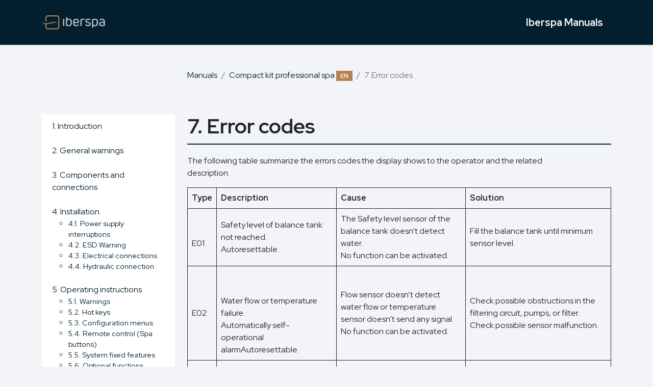

--- FILE ---
content_type: text/html; charset=UTF-8
request_url: https://docs.iberspa.com/en/docs/compact-kit-spa-public-2/7-error-codes/
body_size: 7833
content:
<!DOCTYPE html><html lang="en"><head><meta charset="UTF-8"><meta name="viewport" content="width=device-width, initial-scale=1.0"><title>Iberspa Manuals &raquo; 7. Error codes</title><link rel="preconnect" href="https://fonts.gstatic.com"><link rel="preconnect" href="https://fonts.gstatic.com"><link href="https://fonts.googleapis.com/css2?family=Red+Hat+Display:wght@400;700&display=swap" rel="stylesheet"><link href='https://unpkg.com/boxicons@2.0.7/css/boxicons.min.css' rel='stylesheet'><link data-optimized="1" rel="stylesheet" href="https://docs.iberspa.com/wp-content/litespeed/css/3b37b254cc13464a0e8d27f293b396fc.css?ver=396fc"><link rel="shortcut icon" href="https://docs.iberspa.com/wp-content/themes/iberspa_docs/favicon.png"><meta name='robots' content='max-image-preview:large' /><link rel="alternate" href="https://docs.iberspa.com/docs/compact-kit-spa-public/7-codigos-de-error/" hreflang="es" /><link rel="alternate" href="https://docs.iberspa.com/en/docs/compact-kit-spa-public-2/7-error-codes/" hreflang="en" /><link rel="alternate" href="https://docs.iberspa.com/fr/docs/compact-kit-spa-public-fr/7-codes-derreurs/" hreflang="fr" /><link rel="alternate" href="https://docs.iberspa.com/de/docs/compact-kit-spa-public-al/7-fehlercodes/" hreflang="de" /><link rel="alternate" href="https://docs.iberspa.com/it/docs/compact-kit-spa-public-it/7-codici-di-errore/" hreflang="it" /><link rel="alternate" href="https://docs.iberspa.com/pt/docs/compac-kit-spa-public-pt/7-codigos-de-erro/" hreflang="pt" /><link rel="alternate" href="https://docs.iberspa.com/nl/docs/compact-kit-spa-public-3/7-foutcodes/" hreflang="nl" /><link rel='dns-prefetch' href='//www.googletagmanager.com' /><link rel="alternate" title="oEmbed (JSON)" type="application/json+oembed" href="https://docs.iberspa.com/wp-json/oembed/1.0/embed?url=https%3A%2F%2Fdocs.iberspa.com%2Fen%2Fdocs%2Fcompact-kit-spa-public-2%2F7-error-codes%2F&#038;lang=en" /><link rel="alternate" title="oEmbed (XML)" type="text/xml+oembed" href="https://docs.iberspa.com/wp-json/oembed/1.0/embed?url=https%3A%2F%2Fdocs.iberspa.com%2Fen%2Fdocs%2Fcompact-kit-spa-public-2%2F7-error-codes%2F&#038;format=xml&#038;lang=en" /><style id='wp-img-auto-sizes-contain-inline-css' type='text/css'>img:is([sizes=auto i],[sizes^="auto," i]){contain-intrinsic-size:3000px 1500px}
/*# sourceURL=wp-img-auto-sizes-contain-inline-css */</style><link data-optimized="1" rel='stylesheet' id='wp-block-library-css' href='https://docs.iberspa.com/wp-content/litespeed/css/b4fc0818cec7f95bf7bfe49e2a63fb68.css?ver=3fb68' type='text/css' media='all' /><style id='wp-block-paragraph-inline-css' type='text/css'>.is-small-text{font-size:.875em}.is-regular-text{font-size:1em}.is-large-text{font-size:2.25em}.is-larger-text{font-size:3em}.has-drop-cap:not(:focus):first-letter{float:left;font-size:8.4em;font-style:normal;font-weight:100;line-height:.68;margin:.05em .1em 0 0;text-transform:uppercase}body.rtl .has-drop-cap:not(:focus):first-letter{float:none;margin-left:.1em}p.has-drop-cap.has-background{overflow:hidden}:root :where(p.has-background){padding:1.25em 2.375em}:where(p.has-text-color:not(.has-link-color)) a{color:inherit}p.has-text-align-left[style*="writing-mode:vertical-lr"],p.has-text-align-right[style*="writing-mode:vertical-rl"]{rotate:180deg}
/*# sourceURL=https://docs.iberspa.com/wp-includes/blocks/paragraph/style.min.css */</style><style id='wp-block-table-inline-css' type='text/css'>.wp-block-table{overflow-x:auto}.wp-block-table table{border-collapse:collapse;width:100%}.wp-block-table thead{border-bottom:3px solid}.wp-block-table tfoot{border-top:3px solid}.wp-block-table td,.wp-block-table th{border:1px solid;padding:.5em}.wp-block-table .has-fixed-layout{table-layout:fixed;width:100%}.wp-block-table .has-fixed-layout td,.wp-block-table .has-fixed-layout th{word-break:break-word}.wp-block-table.aligncenter,.wp-block-table.alignleft,.wp-block-table.alignright{display:table;width:auto}.wp-block-table.aligncenter td,.wp-block-table.aligncenter th,.wp-block-table.alignleft td,.wp-block-table.alignleft th,.wp-block-table.alignright td,.wp-block-table.alignright th{word-break:break-word}.wp-block-table .has-subtle-light-gray-background-color{background-color:#f3f4f5}.wp-block-table .has-subtle-pale-green-background-color{background-color:#e9fbe5}.wp-block-table .has-subtle-pale-blue-background-color{background-color:#e7f5fe}.wp-block-table .has-subtle-pale-pink-background-color{background-color:#fcf0ef}.wp-block-table.is-style-stripes{background-color:initial;border-collapse:inherit;border-spacing:0}.wp-block-table.is-style-stripes tbody tr:nth-child(odd){background-color:#f0f0f0}.wp-block-table.is-style-stripes.has-subtle-light-gray-background-color tbody tr:nth-child(odd){background-color:#f3f4f5}.wp-block-table.is-style-stripes.has-subtle-pale-green-background-color tbody tr:nth-child(odd){background-color:#e9fbe5}.wp-block-table.is-style-stripes.has-subtle-pale-blue-background-color tbody tr:nth-child(odd){background-color:#e7f5fe}.wp-block-table.is-style-stripes.has-subtle-pale-pink-background-color tbody tr:nth-child(odd){background-color:#fcf0ef}.wp-block-table.is-style-stripes td,.wp-block-table.is-style-stripes th{border-color:#0000}.wp-block-table.is-style-stripes{border-bottom:1px solid #f0f0f0}.wp-block-table .has-border-color td,.wp-block-table .has-border-color th,.wp-block-table .has-border-color tr,.wp-block-table .has-border-color>*{border-color:inherit}.wp-block-table table[style*=border-top-color] tr:first-child,.wp-block-table table[style*=border-top-color] tr:first-child td,.wp-block-table table[style*=border-top-color] tr:first-child th,.wp-block-table table[style*=border-top-color]>*,.wp-block-table table[style*=border-top-color]>* td,.wp-block-table table[style*=border-top-color]>* th{border-top-color:inherit}.wp-block-table table[style*=border-top-color] tr:not(:first-child){border-top-color:initial}.wp-block-table table[style*=border-right-color] td:last-child,.wp-block-table table[style*=border-right-color] th,.wp-block-table table[style*=border-right-color] tr,.wp-block-table table[style*=border-right-color]>*{border-right-color:inherit}.wp-block-table table[style*=border-bottom-color] tr:last-child,.wp-block-table table[style*=border-bottom-color] tr:last-child td,.wp-block-table table[style*=border-bottom-color] tr:last-child th,.wp-block-table table[style*=border-bottom-color]>*,.wp-block-table table[style*=border-bottom-color]>* td,.wp-block-table table[style*=border-bottom-color]>* th{border-bottom-color:inherit}.wp-block-table table[style*=border-bottom-color] tr:not(:last-child){border-bottom-color:initial}.wp-block-table table[style*=border-left-color] td:first-child,.wp-block-table table[style*=border-left-color] th,.wp-block-table table[style*=border-left-color] tr,.wp-block-table table[style*=border-left-color]>*{border-left-color:inherit}.wp-block-table table[style*=border-style] td,.wp-block-table table[style*=border-style] th,.wp-block-table table[style*=border-style] tr,.wp-block-table table[style*=border-style]>*{border-style:inherit}.wp-block-table table[style*=border-width] td,.wp-block-table table[style*=border-width] th,.wp-block-table table[style*=border-width] tr,.wp-block-table table[style*=border-width]>*{border-style:inherit;border-width:inherit}
/*# sourceURL=https://docs.iberspa.com/wp-includes/blocks/table/style.min.css */</style><style id='wp-block-table-theme-inline-css' type='text/css'>.wp-block-table{margin:0 0 1em}.wp-block-table td,.wp-block-table th{word-break:normal}.wp-block-table :where(figcaption){color:#555;font-size:13px;text-align:center}.is-dark-theme .wp-block-table :where(figcaption){color:#ffffffa6}
/*# sourceURL=https://docs.iberspa.com/wp-includes/blocks/table/theme.min.css */</style><style id='global-styles-inline-css' type='text/css'>:root{--wp--preset--aspect-ratio--square: 1;--wp--preset--aspect-ratio--4-3: 4/3;--wp--preset--aspect-ratio--3-4: 3/4;--wp--preset--aspect-ratio--3-2: 3/2;--wp--preset--aspect-ratio--2-3: 2/3;--wp--preset--aspect-ratio--16-9: 16/9;--wp--preset--aspect-ratio--9-16: 9/16;--wp--preset--color--black: #000000;--wp--preset--color--cyan-bluish-gray: #abb8c3;--wp--preset--color--white: #ffffff;--wp--preset--color--pale-pink: #f78da7;--wp--preset--color--vivid-red: #cf2e2e;--wp--preset--color--luminous-vivid-orange: #ff6900;--wp--preset--color--luminous-vivid-amber: #fcb900;--wp--preset--color--light-green-cyan: #7bdcb5;--wp--preset--color--vivid-green-cyan: #00d084;--wp--preset--color--pale-cyan-blue: #8ed1fc;--wp--preset--color--vivid-cyan-blue: #0693e3;--wp--preset--color--vivid-purple: #9b51e0;--wp--preset--gradient--vivid-cyan-blue-to-vivid-purple: linear-gradient(135deg,rgb(6,147,227) 0%,rgb(155,81,224) 100%);--wp--preset--gradient--light-green-cyan-to-vivid-green-cyan: linear-gradient(135deg,rgb(122,220,180) 0%,rgb(0,208,130) 100%);--wp--preset--gradient--luminous-vivid-amber-to-luminous-vivid-orange: linear-gradient(135deg,rgb(252,185,0) 0%,rgb(255,105,0) 100%);--wp--preset--gradient--luminous-vivid-orange-to-vivid-red: linear-gradient(135deg,rgb(255,105,0) 0%,rgb(207,46,46) 100%);--wp--preset--gradient--very-light-gray-to-cyan-bluish-gray: linear-gradient(135deg,rgb(238,238,238) 0%,rgb(169,184,195) 100%);--wp--preset--gradient--cool-to-warm-spectrum: linear-gradient(135deg,rgb(74,234,220) 0%,rgb(151,120,209) 20%,rgb(207,42,186) 40%,rgb(238,44,130) 60%,rgb(251,105,98) 80%,rgb(254,248,76) 100%);--wp--preset--gradient--blush-light-purple: linear-gradient(135deg,rgb(255,206,236) 0%,rgb(152,150,240) 100%);--wp--preset--gradient--blush-bordeaux: linear-gradient(135deg,rgb(254,205,165) 0%,rgb(254,45,45) 50%,rgb(107,0,62) 100%);--wp--preset--gradient--luminous-dusk: linear-gradient(135deg,rgb(255,203,112) 0%,rgb(199,81,192) 50%,rgb(65,88,208) 100%);--wp--preset--gradient--pale-ocean: linear-gradient(135deg,rgb(255,245,203) 0%,rgb(182,227,212) 50%,rgb(51,167,181) 100%);--wp--preset--gradient--electric-grass: linear-gradient(135deg,rgb(202,248,128) 0%,rgb(113,206,126) 100%);--wp--preset--gradient--midnight: linear-gradient(135deg,rgb(2,3,129) 0%,rgb(40,116,252) 100%);--wp--preset--font-size--small: 13px;--wp--preset--font-size--medium: 20px;--wp--preset--font-size--large: 36px;--wp--preset--font-size--x-large: 42px;--wp--preset--spacing--20: 0.44rem;--wp--preset--spacing--30: 0.67rem;--wp--preset--spacing--40: 1rem;--wp--preset--spacing--50: 1.5rem;--wp--preset--spacing--60: 2.25rem;--wp--preset--spacing--70: 3.38rem;--wp--preset--spacing--80: 5.06rem;--wp--preset--shadow--natural: 6px 6px 9px rgba(0, 0, 0, 0.2);--wp--preset--shadow--deep: 12px 12px 50px rgba(0, 0, 0, 0.4);--wp--preset--shadow--sharp: 6px 6px 0px rgba(0, 0, 0, 0.2);--wp--preset--shadow--outlined: 6px 6px 0px -3px rgb(255, 255, 255), 6px 6px rgb(0, 0, 0);--wp--preset--shadow--crisp: 6px 6px 0px rgb(0, 0, 0);}:where(.is-layout-flex){gap: 0.5em;}:where(.is-layout-grid){gap: 0.5em;}body .is-layout-flex{display: flex;}.is-layout-flex{flex-wrap: wrap;align-items: center;}.is-layout-flex > :is(*, div){margin: 0;}body .is-layout-grid{display: grid;}.is-layout-grid > :is(*, div){margin: 0;}:where(.wp-block-columns.is-layout-flex){gap: 2em;}:where(.wp-block-columns.is-layout-grid){gap: 2em;}:where(.wp-block-post-template.is-layout-flex){gap: 1.25em;}:where(.wp-block-post-template.is-layout-grid){gap: 1.25em;}.has-black-color{color: var(--wp--preset--color--black) !important;}.has-cyan-bluish-gray-color{color: var(--wp--preset--color--cyan-bluish-gray) !important;}.has-white-color{color: var(--wp--preset--color--white) !important;}.has-pale-pink-color{color: var(--wp--preset--color--pale-pink) !important;}.has-vivid-red-color{color: var(--wp--preset--color--vivid-red) !important;}.has-luminous-vivid-orange-color{color: var(--wp--preset--color--luminous-vivid-orange) !important;}.has-luminous-vivid-amber-color{color: var(--wp--preset--color--luminous-vivid-amber) !important;}.has-light-green-cyan-color{color: var(--wp--preset--color--light-green-cyan) !important;}.has-vivid-green-cyan-color{color: var(--wp--preset--color--vivid-green-cyan) !important;}.has-pale-cyan-blue-color{color: var(--wp--preset--color--pale-cyan-blue) !important;}.has-vivid-cyan-blue-color{color: var(--wp--preset--color--vivid-cyan-blue) !important;}.has-vivid-purple-color{color: var(--wp--preset--color--vivid-purple) !important;}.has-black-background-color{background-color: var(--wp--preset--color--black) !important;}.has-cyan-bluish-gray-background-color{background-color: var(--wp--preset--color--cyan-bluish-gray) !important;}.has-white-background-color{background-color: var(--wp--preset--color--white) !important;}.has-pale-pink-background-color{background-color: var(--wp--preset--color--pale-pink) !important;}.has-vivid-red-background-color{background-color: var(--wp--preset--color--vivid-red) !important;}.has-luminous-vivid-orange-background-color{background-color: var(--wp--preset--color--luminous-vivid-orange) !important;}.has-luminous-vivid-amber-background-color{background-color: var(--wp--preset--color--luminous-vivid-amber) !important;}.has-light-green-cyan-background-color{background-color: var(--wp--preset--color--light-green-cyan) !important;}.has-vivid-green-cyan-background-color{background-color: var(--wp--preset--color--vivid-green-cyan) !important;}.has-pale-cyan-blue-background-color{background-color: var(--wp--preset--color--pale-cyan-blue) !important;}.has-vivid-cyan-blue-background-color{background-color: var(--wp--preset--color--vivid-cyan-blue) !important;}.has-vivid-purple-background-color{background-color: var(--wp--preset--color--vivid-purple) !important;}.has-black-border-color{border-color: var(--wp--preset--color--black) !important;}.has-cyan-bluish-gray-border-color{border-color: var(--wp--preset--color--cyan-bluish-gray) !important;}.has-white-border-color{border-color: var(--wp--preset--color--white) !important;}.has-pale-pink-border-color{border-color: var(--wp--preset--color--pale-pink) !important;}.has-vivid-red-border-color{border-color: var(--wp--preset--color--vivid-red) !important;}.has-luminous-vivid-orange-border-color{border-color: var(--wp--preset--color--luminous-vivid-orange) !important;}.has-luminous-vivid-amber-border-color{border-color: var(--wp--preset--color--luminous-vivid-amber) !important;}.has-light-green-cyan-border-color{border-color: var(--wp--preset--color--light-green-cyan) !important;}.has-vivid-green-cyan-border-color{border-color: var(--wp--preset--color--vivid-green-cyan) !important;}.has-pale-cyan-blue-border-color{border-color: var(--wp--preset--color--pale-cyan-blue) !important;}.has-vivid-cyan-blue-border-color{border-color: var(--wp--preset--color--vivid-cyan-blue) !important;}.has-vivid-purple-border-color{border-color: var(--wp--preset--color--vivid-purple) !important;}.has-vivid-cyan-blue-to-vivid-purple-gradient-background{background: var(--wp--preset--gradient--vivid-cyan-blue-to-vivid-purple) !important;}.has-light-green-cyan-to-vivid-green-cyan-gradient-background{background: var(--wp--preset--gradient--light-green-cyan-to-vivid-green-cyan) !important;}.has-luminous-vivid-amber-to-luminous-vivid-orange-gradient-background{background: var(--wp--preset--gradient--luminous-vivid-amber-to-luminous-vivid-orange) !important;}.has-luminous-vivid-orange-to-vivid-red-gradient-background{background: var(--wp--preset--gradient--luminous-vivid-orange-to-vivid-red) !important;}.has-very-light-gray-to-cyan-bluish-gray-gradient-background{background: var(--wp--preset--gradient--very-light-gray-to-cyan-bluish-gray) !important;}.has-cool-to-warm-spectrum-gradient-background{background: var(--wp--preset--gradient--cool-to-warm-spectrum) !important;}.has-blush-light-purple-gradient-background{background: var(--wp--preset--gradient--blush-light-purple) !important;}.has-blush-bordeaux-gradient-background{background: var(--wp--preset--gradient--blush-bordeaux) !important;}.has-luminous-dusk-gradient-background{background: var(--wp--preset--gradient--luminous-dusk) !important;}.has-pale-ocean-gradient-background{background: var(--wp--preset--gradient--pale-ocean) !important;}.has-electric-grass-gradient-background{background: var(--wp--preset--gradient--electric-grass) !important;}.has-midnight-gradient-background{background: var(--wp--preset--gradient--midnight) !important;}.has-small-font-size{font-size: var(--wp--preset--font-size--small) !important;}.has-medium-font-size{font-size: var(--wp--preset--font-size--medium) !important;}.has-large-font-size{font-size: var(--wp--preset--font-size--large) !important;}.has-x-large-font-size{font-size: var(--wp--preset--font-size--x-large) !important;}
/*# sourceURL=global-styles-inline-css */</style><style id='classic-theme-styles-inline-css' type='text/css'>/*! This file is auto-generated */
.wp-block-button__link{color:#fff;background-color:#32373c;border-radius:9999px;box-shadow:none;text-decoration:none;padding:calc(.667em + 2px) calc(1.333em + 2px);font-size:1.125em}.wp-block-file__button{background:#32373c;color:#fff;text-decoration:none}
/*# sourceURL=/wp-includes/css/classic-themes.min.css */</style><link rel="https://api.w.org/" href="https://docs.iberspa.com/wp-json/" /><link rel="alternate" title="JSON" type="application/json" href="https://docs.iberspa.com/wp-json/wp/v2/docs/128" /><link rel="EditURI" type="application/rsd+xml" title="RSD" href="https://docs.iberspa.com/xmlrpc.php?rsd" /><meta name="generator" content="WordPress 6.9" /><link rel="canonical" href="https://docs.iberspa.com/en/docs/compact-kit-spa-public-2/7-error-codes/" /><link rel='shortlink' href='https://docs.iberspa.com/?p=128' /><style>.img-responsive{width:100%;height:auto;display:block;margin:20px 0}</style></head><body class="wp-singular docs-template-default single single-docs postid-128 wp-theme-iberspa_docs"><div class="navbar navbar-dark shadow-sm mb-5 py-4"><div class="container d-flex"><div class="mr-auto">
<a href="https://iberspa.com"><img src="https://docs.iberspa.com/wp-content/themes/iberspa_docs/img/logo-iberspa.png" alt="Iberspa"></a></div><div class="ml-auto">
<a href="https://docs.iberspa.com/en" class="navbar-brand d-flex align-items-center">
<strong>Iberspa Manuals</strong>
</a></div></div></div><div class="container"><div class="row justify-content-end"><div class="col-md-9"><nav aria-label="breadcrumb"><ol class="breadcrumb"><li class="breadcrumb-item"><a href="https://docs.iberspa.com/en">Manuals</a></li><li class="breadcrumb-item" aria-current="page"><a href="https://docs.iberspa.com/en/docs/compact-kit-spa-public-2/">Compact kit professional spa <span class="badge bg-secondary">EN</span></a></li><li class="breadcrumb-item active" aria-current="page">7. Error codes</li></ol></nav></div></div><div class="row"><div class="col-md-3"><div class="sticky-top pt-5">
<a href="#" class="btn btn-secondary btn-toggle-index">
<i class='bx bx-menu-alt-left'></i> Index            </a><ul class="manual-menu list-group"><li class="list-group-item list-group-item-action">
<a href="https://docs.iberspa.com/en/docs/compact-kit-spa-public-2/1-introduction/">1. Introduction</a></li><li class="list-group-item list-group-item-action">
<a href="https://docs.iberspa.com/en/docs/compact-kit-spa-public-2/2-general-warnings/">2. General warnings</a></li><li class="list-group-item list-group-item-action">
<a href="https://docs.iberspa.com/en/docs/compact-kit-spa-public-2/3-components-and-connections/">3. Components and connections</a></li><li class="list-group-item list-group-item-action">
<a href="https://docs.iberspa.com/en/docs/compact-kit-spa-public-2/4-installation/">4. Installation</a><ul class="submenu"><li ><a href="https://docs.iberspa.com/en/docs/compact-kit-spa-public-2/4-installation/4-1-power-supply-interruptions/">4.1. Power supply interruptions</a></li><li ><a href="https://docs.iberspa.com/en/docs/compact-kit-spa-public-2/4-installation/4-2-esd-warning/">4.2. ESD Warning</a></li><li ><a href="https://docs.iberspa.com/en/docs/compact-kit-spa-public-2/4-installation/4-3-electrical-connections/">4.3. Electrical connections</a></li><li ><a href="https://docs.iberspa.com/en/docs/compact-kit-spa-public-2/4-installation/4-4-hydraulic-connection/">4.4. Hydraulic connection</a></li></ul></li><li class="list-group-item list-group-item-action">
<a href="https://docs.iberspa.com/en/docs/compact-kit-spa-public-2/5-operating-instructions/">5. Operating instructions</a><ul class="submenu"><li ><a href="https://docs.iberspa.com/en/docs/compact-kit-spa-public-2/5-operating-instructions/5-1-warnings/">5.1. Warnings</a></li><li ><a href="https://docs.iberspa.com/en/docs/compact-kit-spa-public-2/5-operating-instructions/5-2-hot-keys/">5.2. Hot keys</a></li><li ><a href="https://docs.iberspa.com/en/docs/compact-kit-spa-public-2/5-operating-instructions/5-3-configuration-menus/">5.3. Configuration menus</a></li><li ><a href="https://docs.iberspa.com/en/docs/compact-kit-spa-public-2/5-operating-instructions/5-4-remote-control-spa-buttons/">5.4. Remote control (Spa buttons)</a></li><li ><a href="https://docs.iberspa.com/en/docs/compact-kit-spa-public-2/5-operating-instructions/5-5-system-fixed-features/">5.5. System fixed features</a></li><li ><a href="https://docs.iberspa.com/en/docs/compact-kit-spa-public-2/5-operating-instructions/5-6-optional-functions/">5.6. Optional functions</a></li></ul></li><li class="list-group-item list-group-item-action">
<a href="https://docs.iberspa.com/en/docs/compact-kit-spa-public-2/6-maintenance/">6. Maintenance</a><ul class="submenu"><li ><a href="https://docs.iberspa.com/en/docs/compact-kit-spa-public-2/6-maintenance/6-1-maintenance-warnings/">6.1. Maintenance warnings</a></li><li ><a href="https://docs.iberspa.com/en/docs/compact-kit-spa-public-2/6-maintenance/6-2-acrylic-maintenance/">6.2. Acrylic maintenance</a></li><li ><a href="https://docs.iberspa.com/en/docs/compact-kit-spa-public-2/6-maintenance/6-3-maintenance-in-periods-of-non-use-or-absence/">6.3. Maintenance in periods of non-use or absence</a></li><li ><a href="https://docs.iberspa.com/en/docs/compact-kit-spa-public-2/6-maintenance/6-4-water-maintenance/">6.4. Water maintenance</a></li></ul></li><li class="list-group-item list-group-item-action active">
<a href="https://docs.iberspa.com/en/docs/compact-kit-spa-public-2/7-error-codes/">7. Error codes</a></li><li class="list-group-item list-group-item-action">
<a href="https://docs.iberspa.com/en/docs/compact-kit-spa-public-2/8-evidence-of-conformity/">8. Evidence of conformity</a></li></ul><p class="mt-4 d-grid"><a href="https://docs.iberspa.com/en/docs/compact-kit-spa-public-2/7-error-codes/?pdf=259" class="btn btn-outline-primary" target="_blank"><i class='bx bxs-file-pdf'></i> Download PDF</a></p></div></div><div class="col-md-9 pt-5"><div class="manual-content"><h1>7. Error codes</h1><p>The following table summarize the errors codes the display shows to the operator and the related description.</p><figure class="wp-block-table"><table><tbody><tr><td><strong>Type</strong></td><td><strong>Description</strong></td><td><strong>Cause</strong></td><td><strong>Solution</strong></td></tr><tr><td><br>E01</td><td>Safety level of balance tank not reached.&nbsp;<br>Autoresettable.&nbsp;</td><td>The Safety level sensor of the balance tank doesn’t detect water.<br>No function can be activated.&nbsp;</td><td>Fill the balance tank until minimum sensor level.</td></tr><tr><td>E02</td><td><br><br>Water flow or temperature failure.&nbsp;<br>Automatically self-operational alarmAutoresettable.&nbsp;</td><td>Flow sensor doesn’t detect water flow or temperature sensor doesn’t send any signal.<br>No function can be activated.</td><td>Check possible obstructions in the filtering circuit, pumps, or filter.<br>Check possible sensor malfunction.</td></tr><tr><td>E04</td><td><br><br>Water temperature is too high. Automatically self-operational alarm Autoresettable.</td><td>The water temperature inside the Spa is over 42°C.<br>No function can be activated</td><td>Let the water cool or add cool water.<br>When the temperature will be below 42°C your SPA will start up automatically; if not unplug the power supply and contact your dealer.</td></tr><tr><td>E05</td><td>Water temperature sensor.Autoresettable.&nbsp;</td><td>The temperature sensor is malfunctioning.<br>No function can be activated.&nbsp;</td><td>Check the water temperature and temperature sensor and replace it if needed.</td></tr><tr><td>E07<br>E08</td><td><br><br>Heater contactors.<br>Not Autoresettable.</td><td>The heater contactors are malfunctioning; you cannot activate the electrical heater.&nbsp;</td><td>For safety reasons, the electric heater is powered by two contactors, which are serially connected; if one of these two contactors is stuck, an error message will appear. <br>Replace corresponding contactors and plug the elements again.</td></tr><tr><td>E09</td><td><br><br>Max. time of the balance tank water filling exceeded.Not Autoresettable.&nbsp;</td><td><br><br>The max opening time (30’) of the loading electrovalve of the balance tank has been reached</td><td>Make sure that the sensors of water level of the balance tank work properlyMake sure that the discharge hole has been left open.Check a possible water leakage in the hydraulic circuit.</td></tr><tr><td>E010</td><td><br><br>Balance Tank Water levels signals are incompatibles.Autoresettable.</td><td><br><br>Water level sensors are sending incompatible signals.</td><td>Check position of the level sensors or replace them if they are malfunctioning.</td></tr><tr><td>E011</td><td><br><br>Water level in the balance tank is below safety sensor.<br>Autoresettable.</td><td><br><br>Some function is trying to be activated before the minimum level inside the balance tank has been reached (or when working, the level is below the safety sensor).&nbsp;</td><td>Make sure that the loading electrovalve is open and works properly. Make sure there’s no obstruction in the water charging circuit. Verify there’s no water leakage in the hydraulic circuit.</td></tr><tr><td>E0<br><br>Cn</td><td><br><br>Communication between Panel Control Board and local keypad.&nbsp;</td><td><br><br>Communication between Panel Control Board and local keypad is lost.</td><td>Make sure that the cable between the local keypad and the Panel Control Board is connected properly. If it is, unplug the system from the mains and get in touch with your dealer. </td></tr></tbody></table></figure><nav aria-label="..." class="mt-5"><ul class="pagination justify-content-center"><li class="page-item">
<a class="page-link" href="https://docs.iberspa.com/en/docs/compact-kit-spa-public-2/6-maintenance/6-4-water-maintenance/" tabindex="-1" aria-disabled="true">Anterior</a></li><li class="page-item">
<a class="page-link" href="https://docs.iberspa.com/en/docs/compact-kit-spa-public-2/1-introduction/">1</a></li><li class="page-item disabled">
<a class="page-link" aria-disabled="true">...</a></li><li class="page-item">
<a class="page-link" href="https://docs.iberspa.com/en/docs/compact-kit-spa-public-2/6-maintenance/6-3-maintenance-in-periods-of-non-use-or-absence/">19</a></li><li class="page-item">
<a class="page-link" href="https://docs.iberspa.com/en/docs/compact-kit-spa-public-2/6-maintenance/6-4-water-maintenance/">20</a></li><li class="page-item active" aria-current="page">
<a class="page-link" href="https://docs.iberspa.com/en/docs/compact-kit-spa-public-2/7-error-codes/">21</a></li><li class="page-item">
<a class="page-link" href="https://docs.iberspa.com/en/docs/compact-kit-spa-public-2/8-evidence-of-conformity/">22</a></li><li class="page-item">
<a class="page-link" href="https://docs.iberspa.com/en/docs/compact-kit-spa-public-2/8-evidence-of-conformity/">Siguiente</a></li></ul></nav></div></div></div></div> <script type="speculationrules">{"prefetch":[{"source":"document","where":{"and":[{"href_matches":"/*"},{"not":{"href_matches":["/wp-*.php","/wp-admin/*","/wp-content/uploads/*","/wp-content/*","/wp-content/plugins/*","/wp-content/themes/iberspa_docs/*","/*\\?(.+)"]}},{"not":{"selector_matches":"a[rel~=\"nofollow\"]"}},{"not":{"selector_matches":".no-prefetch, .no-prefetch a"}}]},"eagerness":"conservative"}]}</script> <script type="text/javascript" id="pll_cookie_script-js-after" src="[data-uri]" defer></script> <script
  src="https://code.jquery.com/jquery-3.5.1.min.js"
  integrity="sha256-9/aliU8dGd2tb6OSsuzixeV4y/faTqgFtohetphbbj0="
  crossorigin="anonymous" defer data-deferred="1"></script> <script data-optimized="1" src="https://docs.iberspa.com/wp-content/litespeed/js/2b4347fa98898e7c5b7d81dbed01a78b.js?ver=1a78b" defer data-deferred="1"></script> </body></html>
<!-- Page optimized by LiteSpeed Cache @2026-01-20 00:35:30 -->

<!-- Page cached by LiteSpeed Cache 7.6.2 on 2026-01-20 00:35:30 -->

--- FILE ---
content_type: application/javascript
request_url: https://docs.iberspa.com/wp-content/litespeed/js/2b4347fa98898e7c5b7d81dbed01a78b.js?ver=1a78b
body_size: 203
content:
(()=>{var r={309:()=>{jQuery((function(r){r(".btn-toggle-index").on("click",(function(){r(".manual-menu").slideToggle()}))}))},511:()=>{}},n={};function e(o){if(n[o])return n[o].exports;var t=n[o]={exports:{}};return r[o](t,t.exports,e),t.exports}e.m=r,e.x=r=>{},e.o=(r,n)=>Object.prototype.hasOwnProperty.call(r,n),(()=>{var r={773:0},n=[[309],[511]],o=r=>{},t=(t,l)=>{for(var s,u,[a,p,i,c]=l,f=0,h=[];f<a.length;f++)u=a[f],e.o(r,u)&&r[u]&&h.push(r[u][0]),r[u]=0;for(s in p)e.o(p,s)&&(e.m[s]=p[s]);for(i&&i(e),t&&t(l);h.length;)h.shift()();return c&&n.push.apply(n,c),o()},l=self.webpackChunkiberspa_docs=self.webpackChunkiberspa_docs||[];function s(){for(var o,t=0;t<n.length;t++){for(var l=n[t],s=!0,u=1;u<l.length;u++){var a=l[u];0!==r[a]&&(s=!1)}s&&(n.splice(t--,1),o=e(e.s=l[0]))}return 0===n.length&&(e.x(),e.x=r=>{}),o}l.forEach(t.bind(null,0)),l.push=t.bind(null,l.push.bind(l));var u=e.x;e.x=()=>(e.x=u||(r=>{}),(o=s)())})(),e.x()})()
;